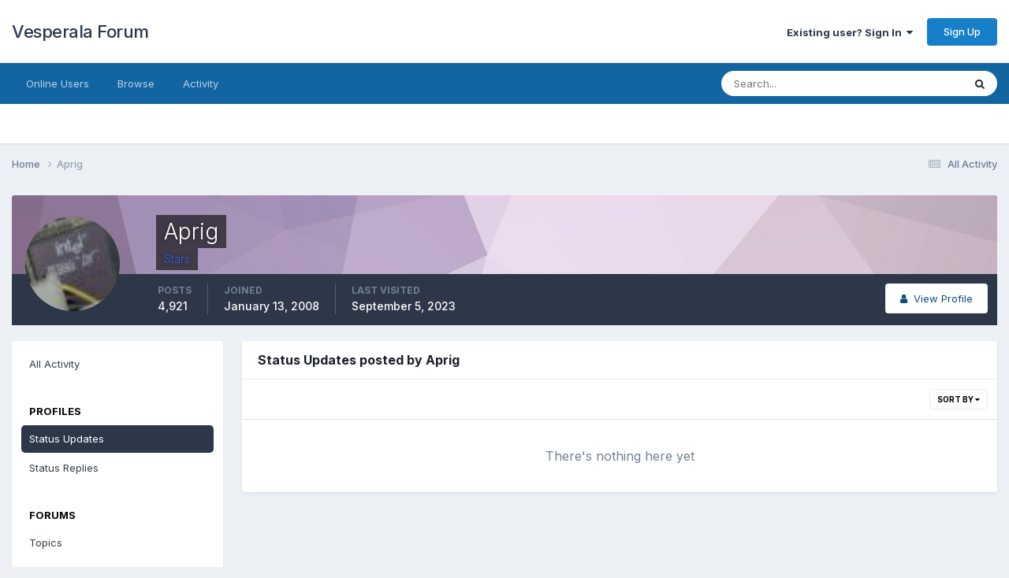

--- FILE ---
content_type: text/javascript
request_url: https://www.vesperala.com/uploads/javascript_global/root_map.js?v=f2b27931e51768062809
body_size: 115
content:
var ipsJavascriptMap={"core":{"global_core":"https://www.vesperala.com/uploads/javascript_core/global_global_core.js","front_core":"https://www.vesperala.com/uploads/javascript_core/front_front_core.js","front_widgets":"https://www.vesperala.com/uploads/javascript_core/front_front_widgets.js","front_statuses":"https://www.vesperala.com/uploads/javascript_core/front_front_statuses.js","front_profile":"https://www.vesperala.com/uploads/javascript_core/front_front_profile.js","front_streams":"https://www.vesperala.com/uploads/javascript_core/front_front_streams.js","front_search":"https://www.vesperala.com/uploads/javascript_core/front_front_search.js","front_system":"https://www.vesperala.com/uploads/javascript_core/front_front_system.js","front_messages":"https://www.vesperala.com/uploads/javascript_core/front_front_messages.js","admin_core":"https://www.vesperala.com/uploads/javascript_core/admin_admin_core.js","admin_dashboard":"https://www.vesperala.com/uploads/javascript_core/admin_admin_dashboard.js","admin_system":"https://www.vesperala.com/uploads/javascript_core/admin_admin_system.js"},"forums":{"front_topic":"https://www.vesperala.com/uploads/javascript_forums/front_front_topic.js","front_forum":"https://www.vesperala.com/uploads/javascript_forums/front_front_forum.js"},"gallery":{"front_browse":"https://www.vesperala.com/uploads/javascript_gallery/front_front_browse.js","front_global":"https://www.vesperala.com/uploads/javascript_gallery/front_front_global.js","front_view":"https://www.vesperala.com/uploads/javascript_gallery/front_front_view.js","front_submit":"https://www.vesperala.com/uploads/javascript_gallery/front_front_submit.js"},"blog":{"front_browse":"https://www.vesperala.com/uploads/javascript_blog/front_front_browse.js"}};;